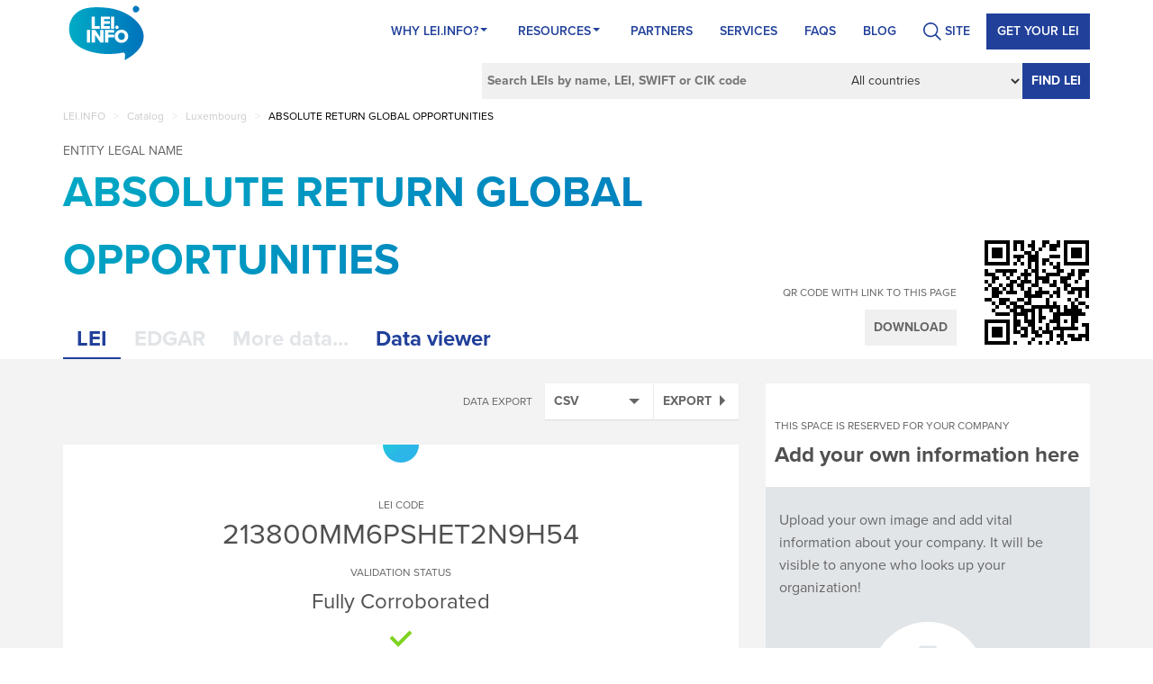

--- FILE ---
content_type: text/html; charset=utf-8
request_url: https://lei.info/213800MM6PSHET2N9H54
body_size: 11938
content:
<!DOCTYPE html>
<html prefix="og: http://ogp.me/ns#">
<head>
    <!-- Google Tag Manager -->
    <script>
        (function (w, d, s, l, i) {
            w[l] = w[l] || []; w[l].push({
                'gtm.start':
                    new Date().getTime(), event: 'gtm.js'
            }); var f = d.getElementsByTagName(s)[0],
                j = d.createElement(s), dl = l != 'dataLayer' ? '&l=' + l : ''; j.async = true; j.src =
                    'https://www.googletagmanager.com/gtm.js?id=' + i + dl; f.parentNode.insertBefore(j, f);
        })(window, document, 'script', 'dataLayer', 'GTM-KC2B3LS');</script>
    <!-- End Google Tag Manager -->
    <meta name="google-site-verification" content="0DmXF6jea0LBcDaOvSN9MrCBtpvOiguJ-xoDZZMQXn0" />
    <meta charset="utf-8" />
    <meta http-equiv="X-UA-Compatible" content="IE=edge" />
    <meta name="viewport" content="width=device-width, initial-scale=1, maximum-scale=1, user-scalable=no" />
    
        <meta property="og:title" content="LEI of ABSOLUTE RETURN GLOBAL OPPORTUNITIES | Luxembourg | LEI.info" />
    <meta property="og:type" content="website" />
    <meta property="og:url" content="https://lei.info/213800MM6PSHET2N9H54" />
    <meta property="og:image" content="https://lei.info/SocialMediaImages/213800MM6PSHET2N9H54.jpg" />
        <meta property="og:description" content="Legal Entity Identifier for ABSOLUTE RETURN GLOBAL OPPORTUNITIES. This company is located in Luxembourg. Go to this page to check the LEI code and more legal information about ABSOLUTE RETURN GLOBAL OPPORTUNITIES." />
    <meta name="twitter:card" content="summary" />
    <meta name="twitter:title" content="LEI of ABSOLUTE RETURN GLOBAL OPPORTUNITIES | Luxembourg | LEI.info" />
        <meta name="twitter:description" content="Legal Entity Identifier for ABSOLUTE RETURN GLOBAL OPPORTUNITIES. This company is located in Luxembourg. Go to this page to check the LEI code and more legal information about ABSOLUTE RETURN GLOBAL OPPORTUNITIES." />
    <meta name="twitter:image" content="https://lei.info/SocialMediaImages/213800MM6PSHET2N9H54.jpg" />


    <script>
        (function (d) {
            var config = {
                kitId: 'pee0jvl',
                scriptTimeout: 3000,
                async: true
            },
                h = d.documentElement, t = setTimeout(function () { h.className = h.className.replace(/\bwf-loading\b/g, "") + " wf-inactive"; }, config.scriptTimeout), tk = d.createElement("script"), f = false, s = d.getElementsByTagName("script")[0], a; h.className += " wf-loading"; tk.src = 'https://use.typekit.net/' + config.kitId + '.js'; tk.async = true; tk.onload = tk.onreadystatechange = function () { a = this.readyState; if (f || a && a != "complete" && a != "loaded") return; f = true; clearTimeout(t); try { Typekit.load(config) } catch (e) { } }; s.parentNode.insertBefore(tk, s)
        })(document);
    </script>

    <title>LEI of ABSOLUTE RETURN GLOBAL OPPORTUNITIES | Luxembourg | LEI.info</title>
    <link href="https://lei.info/213800MM6PSHET2N9H54" rel="canonical" />
    <meta content="Legal Entity Identifier for ABSOLUTE RETURN GLOBAL OPPORTUNITIES. This company is located in Luxembourg. Go to this page to check the LEI code and more legal information about ABSOLUTE RETURN GLOBAL OPPORTUNITIES." name="description" />
    
    
    
    <link rel="apple-touch-icon" sizes="57x57" href="/icons/apple-icon-57x57.png?v=KmmYp3Leab">
    <link rel="apple-touch-icon" sizes="60x60" href="/icons/apple-icon-60x60.png?v=KmmYp3Leab">
    <link rel="apple-touch-icon" sizes="72x72" href="/icons/apple-icon-72x72.png?v=KmmYp3Leab">
    <link rel="apple-touch-icon" sizes="76x76" href="/icons/apple-icon-76x76.png?v=KmmYp3Leab">
    <link rel="apple-touch-icon" sizes="114x114" href="/icons/apple-icon-114x114.png?v=KmmYp3Leab">
    <link rel="apple-touch-icon" sizes="120x120" href="/icons/apple-icon-120x120.png?v=KmmYp3Leab">
    <link rel="apple-touch-icon" sizes="144x144" href="/icons/apple-icon-144x144.png?v=KmmYp3Leab">
    <link rel="apple-touch-icon" sizes="152x152" href="/icons/apple-icon-152x152.png?v=KmmYp3Leab">
    <link rel="apple-touch-icon" sizes="180x180" href="/icons/apple-icon-180x180.png?v=KmmYp3Leab">
    <link rel="icon" type="image/png" sizes="192x192" href="/icons/android-icon-192x192.png?v=KmmYp3Leab">
    <link rel="icon" type="image/png" sizes="32x32" href="/icons/favicon-32x32.png?v=KmmYp3Leab">
    <link rel="icon" type="image/png" sizes="96x96" href="/icons/favicon-96x96.png?v=KmmYp3Leab">
    <link rel="icon" type="image/png" sizes="16x16" href="/icons/favicon-16x16.png?v=KmmYp3Leab">
    <link rel="manifest" href="/icons/manifest.json">
    <meta name="msapplication-TileColor" content="#ffffff">
    <meta name="msapplication-TileImage" content="/icons/ms-icon-144x144.png?v=KmmYp3Leab">
    <meta name="theme-color" content="#ffffff">

    <link href="/bundles/styles?v=jm9txghCnHo4SI8VNn9VH3jZse1gLBJZcVTGKPMamdI1" rel="stylesheet"/>

    <link href="/bundles/companyStyles?v=qoSGzj0E5qKsY1ty1C4s3ZdZqMFtDlmvFiKigy33Tbk1" rel="stylesheet"/>


    
   <script defer="" src="https://use.fontawesome.com/releases/v5.7.2/js/all.js" integrity="sha384-0pzryjIRos8mFBWMzSSZApWtPl/5++eIfzYmTgBBmXYdhvxPc+XcFEk+zJwDgWbP" crossorigin="anonymous"></script>
   <style id="antiClickjack">
        body {
            display: none !important;
        }
    </style>
    <script type="text/javascript">
        if (self === top) {
            var antiClickjack = document.getElementById("antiClickjack");
            antiClickjack.parentNode.removeChild(antiClickjack);
        } else {
            top.location = self.location;
        }

        dataLayer = [];
    </script>
</head>
<body>
    <!-- Google Tag Manager (noscript) -->
    <noscript>
        <iframe src="https://www.googletagmanager.com/ns.html?id=GTM-KC2B3LS"
                height="0" width="0" style="display:none;visibility:hidden"></iframe>
    </noscript>
    <!-- End Google Tag Manager (noscript) -->
    <header>
    <nav class="navbar">
        <div class="container">
            <div class="navbar-header">
                <button type="button" class="navbar-toggle" data-toggle="collapse" data-target="#pageNavbar">
                    <span class="glyphicon glyphicon-menu-hamburger"></span>
                </button>
                <a class="navbar-brand" href="/"><span class="logo-page"></span></a>
            </div>
            <div id="pageNavbar" class="collapse navbar-collapse">
                <ul class="nav navbar-nav navbar-right page-nav">
    <li itemscope="itemscope" itemtype="https://www.schema.org/SiteNavigationElement" class="menu-item menu-item-type-custom menu-item-object-custom menu-item-has-children menu-item-243 dropdown"   id="menu-item-243"  >
            <a   href="/portal/why-lei-info/"   title="Why Lei.info?" class="dropdown at-drop-down" aria-haspopup="true">Why Lei.info? <span class="caret"></span></a>
            <ul role="menu" class=" dropdown-menu">
                    <li itemscope="itemscope" itemtype="https://www.schema.org/SiteNavigationElement" class="menu-item menu-item-type-post_type menu-item-object-page current-menu-item page_item page-item-27 current_page_item menu-item-36 "><a title="About LEI.INFO" href="/portal/why-lei-info/about-lei-info/">About LEI.INFO</a></li>
                    <li itemscope="itemscope" itemtype="https://www.schema.org/SiteNavigationElement" class="menu-item menu-item-type-post_type menu-item-object-page menu-item-37"><a title="About LEI" href="/portal/why-lei-info/about-lei/">About LEI</a></li>
                    <li itemscope="itemscope" itemtype="https://www.schema.org/SiteNavigationElement" class="menu-item menu-item-type-post_type menu-item-object-page menu-item-35"><a title="What’s unique about us?" href="/portal/why-lei-info/whats-unique-about-us/">What’s unique about us?</a></li>
                    <li itemscope="itemscope" itemtype="https://www.schema.org/SiteNavigationElement" class="menu-item menu-item-type-post_type menu-item-object-page menu-item-34"><a title="Contact" href="/portal/why-lei-info/contact-us/">Contact</a></li>
            </ul>
    </li>
    <li itemscope="itemscope" itemtype="https://www.schema.org/SiteNavigationElement" class="menu-item menu-item-type-post_type menu-item-object-page menu-item-has-children menu-item-21 dropdown"   id="menu-item-21"  >
            <a   href="/portal/resources/"   title="Resources" class="dropdown at-drop-down" aria-haspopup="true">Resources <span class="caret"></span></a>
            <ul role="menu" class=" dropdown-menu">
                    <li itemscope="itemscope" itemtype="https://www.schema.org/SiteNavigationElement" class="menu-item menu-item-type-post_type menu-item-object-page menu-item-175"><a title="LEI Benefits" href="/portal/resources/lei-benefits/">LEI Benefits</a></li>
                    <li itemscope="itemscope" itemtype="https://www.schema.org/SiteNavigationElement" class="menu-item menu-item-type-post_type menu-item-object-page menu-item-174"><a title="Who Needs LEI" href="/portal/resources/who-needs-lei/">Who Needs LEI</a></li>
                    <li itemscope="itemscope" itemtype="https://www.schema.org/SiteNavigationElement" class="menu-item menu-item-type-post_type menu-item-object-page menu-item-172"><a title="LEI Code" href="/portal/resources/lei-code/">LEI Code</a></li>
                    <li itemscope="itemscope" itemtype="https://www.schema.org/SiteNavigationElement" class="menu-item menu-item-type-post_type menu-item-object-page menu-item-170"><a title="Who is who" href="/portal/resources/who-is-who/">Who is who</a></li>
                    <li itemscope="itemscope" itemtype="https://www.schema.org/SiteNavigationElement" class="menu-item menu-item-type-post_type menu-item-object-page menu-item-111"><a title="Who owns whom" href="/portal/resources/who-owns-whom/">Who owns whom</a></li>
                    <li itemscope="itemscope" itemtype="https://www.schema.org/SiteNavigationElement" class="menu-item menu-item-type-post_type menu-item-object-page menu-item-169"><a title="LEI Files" href="/portal/resources/lei-files/">LEI Files</a></li>
                    <li itemscope="itemscope" itemtype="https://www.schema.org/SiteNavigationElement" class="menu-item menu-item-type-post_type menu-item-object-page menu-item-168"><a title="LEI Governance" href="/portal/resources/lei-governence/">LEI Governance</a></li>
                    <li itemscope="itemscope" itemtype="https://www.schema.org/SiteNavigationElement" class="menu-item menu-item-type-post_type menu-item-object-page menu-item-653"><a title="Using LEI.INFO" href="/portal/resources/how-to-use/">Using LEI.INFO</a></li>
                    <li itemscope="itemscope" itemtype="https://www.schema.org/SiteNavigationElement" class="menu-item menu-item-type-post_type menu-item-object-page menu-item-536"><a title="Semantic LEI Data" href="/portal/resources/semantic-lei-data/">Semantic LEI Data</a></li>
                    <li itemscope="itemscope" itemtype="https://www.schema.org/SiteNavigationElement" class="menu-item menu-item-type-post_type menu-item-object-page menu-item-535"><a title="LEI Blockchained" href="/portal/resources/lei-blockchained/">LEI Blockchained</a></li>
            </ul>
    </li>
    <li itemscope="itemscope" itemtype="https://www.schema.org/SiteNavigationElement" class="menu-item menu-item-type-post_type menu-item-object-page menu-item-22"   id="menu-item-22"  >
            <a title="Partners" href="/portal/partners/">Partners</a>
    </li>
    <li itemscope="itemscope" itemtype="https://www.schema.org/SiteNavigationElement" class="menu-item menu-item-type-post_type menu-item-object-page menu-item-23"   id="menu-item-23"  >
            <a title="Services" href="/portal/services/">Services</a>
    </li>
    <li itemscope="itemscope" itemtype="https://www.schema.org/SiteNavigationElement" class="menu-item menu-item-type-post_type menu-item-object-page menu-item-247"   id="menu-item-247"  >
            <a title="FAQs" href="/portal/faqs/">FAQs</a>
    </li>
    <li itemscope="itemscope" itemtype="https://www.schema.org/SiteNavigationElement" class="menu-item menu-item-type-taxonomy menu-item-object-category menu-item-1578"   id="menu-item-1578"  >
            <a title="BLOG" href="/portal/blog/">BLOG</a>
    </li>
<li class="search-li">
					   <a href="#">
					      <span class="search-ico">SITE</span>
						 </a>
                       <form action="/portal" id="form-id" class="navbar-form" role="search" method="get">
	<input type="text" id="inputSearch-input" class="s field" name="s" placeholder="Search Site by phrase">
</form>
			
			
			
			
                     </li><li style="display: none">
					    <a href="#">
					      <img src="https://lei.info/portal/wp-content/themes/LEI2/svg/Ico_Login-User.svg" width="32" height="32" class="user-login">
						 </a>
					 </li>    <li itemscope="itemscope" itemtype="https://www.schema.org/SiteNavigationElement" class="menu-item menu-item-type-post_type menu-item-object-page menu-item-1954 register-lei-button"   id="menu-item-1954"  >
            <a title="Get your LEI" href="/customer/register/">Get your LEI</a>
    </li>
                </ul>
            </div>
        </div>
    </nav>
    
<div class="container">
    <div class="row">
        <div class="col-xs-12">
            <form id="CompanySearchForm" action="/fullsearch" method="get">
                <input type="text" value="" name="For" placeholder="Search LEIs by name, LEI, SWIFT or CIK code" />
                <select id="InCountry" name="InCountry"><option selected="selected" value="">All countries</option>
<option value="AF">Afghanistan</option>
<option value="AX">&#197;land Islands</option>
<option value="AL">Albania</option>
<option value="DZ">Algeria</option>
<option value="AS">American Samoa</option>
<option value="AD">Andorra</option>
<option value="AO">Angola</option>
<option value="AI">Anguilla</option>
<option value="AQ">Antarctica</option>
<option value="AG">Antigua and Barbuda</option>
<option value="AR">Argentina</option>
<option value="AM">Armenia</option>
<option value="AW">Aruba</option>
<option value="AU">Australia</option>
<option value="AT">Austria</option>
<option value="AZ">Azerbaijan</option>
<option value="BS">Bahamas</option>
<option value="BH">Bahrain</option>
<option value="BD">Bangladesh</option>
<option value="BB">Barbados</option>
<option value="BY">Belarus</option>
<option value="BE">Belgium</option>
<option value="BZ">Belize</option>
<option value="BJ">Benin</option>
<option value="BM">Bermuda</option>
<option value="BT">Bhutan</option>
<option value="BO">Bolivia (Plurinational State of)</option>
<option value="BQ">Bonaire, Sint Eustatius and Saba</option>
<option value="BA">Bosnia and Herzegovina</option>
<option value="BW">Botswana</option>
<option value="BV">Bouvet Island</option>
<option value="BR">Brazil</option>
<option value="IO">British Indian Ocean Territory</option>
<option value="BN">Brunei Darussalam</option>
<option value="BG">Bulgaria</option>
<option value="BF">Burkina Faso</option>
<option value="BI">Burundi</option>
<option value="CV">Cabo Verde</option>
<option value="KH">Cambodia</option>
<option value="CM">Cameroon</option>
<option value="CA">Canada</option>
<option value="KY">Cayman Islands</option>
<option value="CF">Central African Republic</option>
<option value="TD">Chad</option>
<option value="CL">Chile</option>
<option value="CN">China</option>
<option value="CX">Christmas Island</option>
<option value="CC">Cocos (Keeling) Islands</option>
<option value="CO">Colombia</option>
<option value="KM">Comoros</option>
<option value="CG">Congo</option>
<option value="CD">Congo (Democratic Republic of the)</option>
<option value="CK">Cook Islands</option>
<option value="CR">Costa Rica</option>
<option value="CI">C&#244;te d&#39;Ivoire</option>
<option value="HR">Croatia</option>
<option value="CU">Cuba</option>
<option value="CW">Cura&#231;ao</option>
<option value="CY">Cyprus</option>
<option value="CZ">Czechia</option>
<option value="DK">Denmark</option>
<option value="DJ">Djibouti</option>
<option value="DM">Dominica</option>
<option value="DO">Dominican Republic</option>
<option value="EC">Ecuador</option>
<option value="EG">Egypt</option>
<option value="SV">El Salvador</option>
<option value="GQ">Equatorial Guinea</option>
<option value="ER">Eritrea</option>
<option value="EE">Estonia</option>
<option value="ET">Ethiopia</option>
<option value="FK">Falkland Islands (Malvinas)</option>
<option value="FO">Faroe Islands</option>
<option value="FJ">Fiji</option>
<option value="FI">Finland</option>
<option value="FR">France</option>
<option value="GF">French Guiana</option>
<option value="PF">French Polynesia</option>
<option value="TF">French Southern Territories</option>
<option value="GA">Gabon</option>
<option value="GM">Gambia</option>
<option value="GE">Georgia</option>
<option value="DE">Germany</option>
<option value="GH">Ghana</option>
<option value="GI">Gibraltar</option>
<option value="GR">Greece</option>
<option value="GL">Greenland</option>
<option value="GD">Grenada</option>
<option value="GP">Guadeloupe</option>
<option value="GU">Guam</option>
<option value="GT">Guatemala</option>
<option value="GG">Guernsey</option>
<option value="GN">Guinea</option>
<option value="GW">Guinea-Bissau</option>
<option value="GY">Guyana</option>
<option value="HT">Haiti</option>
<option value="HM">Heard Island and McDonald Islands</option>
<option value="VA">Holy See</option>
<option value="HN">Honduras</option>
<option value="HK">Hong Kong</option>
<option value="HU">Hungary</option>
<option value="IS">Iceland</option>
<option value="IN">India</option>
<option value="ID">Indonesia</option>
<option value="IR">Iran (Islamic Republic of)</option>
<option value="IQ">Iraq</option>
<option value="IE">Ireland</option>
<option value="IM">Isle of Man</option>
<option value="IL">Israel</option>
<option value="IT">Italy</option>
<option value="JM">Jamaica</option>
<option value="JP">Japan</option>
<option value="JE">Jersey</option>
<option value="JO">Jordan</option>
<option value="KZ">Kazakhstan</option>
<option value="KE">Kenya</option>
<option value="KI">Kiribati</option>
<option value="KP">Korea (Democratic People&#39;s Republic of)</option>
<option value="KR">Korea (Republic of)</option>
<option value="KW">Kuwait</option>
<option value="KG">Kyrgyzstan</option>
<option value="LA">Lao People&#39;s Democratic Republic</option>
<option value="LV">Latvia</option>
<option value="LB">Lebanon</option>
<option value="LS">Lesotho</option>
<option value="LR">Liberia</option>
<option value="LY">Libya</option>
<option value="LI">Liechtenstein</option>
<option value="LT">Lithuania</option>
<option value="LU">Luxembourg</option>
<option value="MO">Macao</option>
<option value="MK">Macedonia (the former Yugoslav Republic of)</option>
<option value="MG">Madagascar</option>
<option value="MW">Malawi</option>
<option value="MY">Malaysia</option>
<option value="MV">Maldives</option>
<option value="ML">Mali</option>
<option value="MT">Malta</option>
<option value="MH">Marshall Islands</option>
<option value="MQ">Martinique</option>
<option value="MR">Mauritania</option>
<option value="MU">Mauritius</option>
<option value="YT">Mayotte</option>
<option value="MX">Mexico</option>
<option value="FM">Micronesia (Federated States of)</option>
<option value="MD">Moldova (Republic of)</option>
<option value="MC">Monaco</option>
<option value="MN">Mongolia</option>
<option value="ME">Montenegro</option>
<option value="MS">Montserrat</option>
<option value="MA">Morocco</option>
<option value="MZ">Mozambique</option>
<option value="MM">Myanmar</option>
<option value="NA">Namibia</option>
<option value="NR">Nauru</option>
<option value="NP">Nepal</option>
<option value="NL">Netherlands</option>
<option value="NC">New Caledonia</option>
<option value="NZ">New Zealand</option>
<option value="NI">Nicaragua</option>
<option value="NE">Niger</option>
<option value="NG">Nigeria</option>
<option value="NU">Niue</option>
<option value="NF">Norfolk Island</option>
<option value="MP">Northern Mariana Islands</option>
<option value="NO">Norway</option>
<option value="OM">Oman</option>
<option value="PK">Pakistan</option>
<option value="PW">Palau</option>
<option value="PS">Palestine, State of</option>
<option value="PA">Panama</option>
<option value="PG">Papua New Guinea</option>
<option value="PY">Paraguay</option>
<option value="PE">Peru</option>
<option value="PH">Philippines</option>
<option value="PN">Pitcairn</option>
<option value="PL">Poland</option>
<option value="PT">Portugal</option>
<option value="PR">Puerto Rico</option>
<option value="QA">Qatar</option>
<option value="RE">R&#233;union</option>
<option value="RO">Romania</option>
<option value="RU">Russian Federation</option>
<option value="RW">Rwanda</option>
<option value="BL">Saint Barth&#233;lemy</option>
<option value="SH">Saint Helena, Ascension and Tristan da Cunha</option>
<option value="KN">Saint Kitts and Nevis</option>
<option value="LC">Saint Lucia</option>
<option value="MF">Saint Martin (French part)</option>
<option value="PM">Saint Pierre and Miquelon</option>
<option value="VC">Saint Vincent and the Grenadines</option>
<option value="WS">Samoa</option>
<option value="SM">San Marino</option>
<option value="ST">Sao Tome and Principe</option>
<option value="SA">Saudi Arabia</option>
<option value="SN">Senegal</option>
<option value="RS">Serbia</option>
<option value="SC">Seychelles</option>
<option value="SL">Sierra Leone</option>
<option value="SG">Singapore</option>
<option value="SX">Sint Maarten (Dutch part)</option>
<option value="SK">Slovakia</option>
<option value="SI">Slovenia</option>
<option value="SB">Solomon Islands</option>
<option value="SO">Somalia</option>
<option value="ZA">South Africa</option>
<option value="GS">South Georgia and the South Sandwich Islands</option>
<option value="SS">South Sudan</option>
<option value="ES">Spain</option>
<option value="LK">Sri Lanka</option>
<option value="SD">Sudan</option>
<option value="SR">Suriname</option>
<option value="SJ">Svalbard and Jan Mayen</option>
<option value="SZ">Swaziland</option>
<option value="SE">Sweden</option>
<option value="CH">Switzerland</option>
<option value="SY">Syrian Arab Republic</option>
<option value="TW">Taiwan, Province of China[a]</option>
<option value="TJ">Tajikistan</option>
<option value="TZ">Tanzania, United Republic of</option>
<option value="TH">Thailand</option>
<option value="TL">Timor-Leste</option>
<option value="TG">Togo</option>
<option value="TK">Tokelau</option>
<option value="TO">Tonga</option>
<option value="TT">Trinidad and Tobago</option>
<option value="TN">Tunisia</option>
<option value="TR">Turkey</option>
<option value="TM">Turkmenistan</option>
<option value="TC">Turks and Caicos Islands</option>
<option value="TV">Tuvalu</option>
<option value="UG">Uganda</option>
<option value="UA">Ukraine</option>
<option value="AE">United Arab Emirates</option>
<option value="GB">United Kingdom of Great Britain and Northern Ireland</option>
<option value="US">United States of America</option>
<option value="UM">United States Minor Outlying Islands</option>
<option value="UY">Uruguay</option>
<option value="UZ">Uzbekistan</option>
<option value="VU">Vanuatu</option>
<option value="VE">Venezuela (Bolivarian Republic of)</option>
<option value="VN">Viet Nam</option>
<option value="VG">Virgin Islands (British)</option>
<option value="VI">Virgin Islands (U.S.)</option>
<option value="WF">Wallis and Futuna</option>
<option value="EH">Western Sahara</option>
<option value="YE">Yemen</option>
<option value="ZM">Zambia</option>
<option value="ZW">Zimbabwe</option>
</select>
                <button type="submit">Find LEI</button>
            </form>
        </div>
    </div>
</div>
</header>
    <div class="title-banner">
        <div class="container">
            <div class="row">
                <div class="col-xs-12 resolver-top">
                    
<div class="breadcrumbs-list">
    <ul id="breadcrumbs" class="breadcrumbs">
        
            <li class="                item-home
">
                    <a class="bread-link                 bread-home
" href="/" title="LEI.INFO">LEI.INFO</a>
            </li>
                <li class="separator"> &gt; </li>
            <li class="                item-parent
">
                    <a class="bread-link                 bread-parent
" href="/catalog" title="Catalog">Catalog</a>
            </li>
                <li class="separator"> &gt; </li>
            <li class="                item-parent
">
                    <a class="bread-link                 bread-parent
" href="/catalog/LU" title="Luxembourg">Luxembourg</a>
            </li>
                <li class="separator"> &gt; </li>
            <li class="                item-current
">
                    <span class="bread-text                 bread-current
" title="ABSOLUTE RETURN GLOBAL OPPORTUNITIES">ABSOLUTE RETURN GLOBAL OPPORTUNITIES</span>
            </li>

    </ul>
</div>
                </div>
            </div>
        </div>
    </div>
    


<div class="grey-container margin-top-10">
    <div class="white-container">
        <div id="legal-entity-name" class="container">
            <div class="legal-entity-name-container">
                <span class="definition">Entity legal name</span>
                <h1>ABSOLUTE RETURN GLOBAL OPPORTUNITIES</h1>
                <div id="other-legal-names">
                    <div class="lei-revision current" data-revision="">
                        
                    </div>
                </div>
            </div>
            <div class="clearfix"></div>
        </div>
        <div class="container" style="position: relative">
            <div id="qr">
                <div class="qr-container">
                    <div class="qr-options">
                        <span>QR code with link to this page</span>
                        <button type="button" class="btn btn-default btn-qr">Download</button>
                    </div>
                    <div class="qr-code-container">
                            <img src="/QRCodeImage.axd?data=https%3a%2f%2flei.info%2f213800MM6PSHET2N9H54&amp;scale=2" alt="QRCode of this Legal Entity" class="qr-code qr-small" />

                            <img src="/QRCodeImage.axd?data=https%3a%2f%2flei.info%2f213800MM6PSHET2N9H54&amp;scale=4" alt="QRCode of this Legal Entity" class="qr-code qr-big" />

                    </div>
                    <div class="clearfix"></div>
                </div>
            </div>

            <div id="tabs">
                <input type="hidden" id="HiddenName" name="HiddenName" value="ABSOLUTE RETURN GLOBAL OPPORTUNITIES" />
                <input type="hidden" id="HiddenCik" name="HiddenCik" value="" />
                <input type="hidden" id="HiddenLei" name="HiddenLei" value="213800MM6PSHET2N9H54" />
                <div data-id="lei" class="tab-header active">LEI</div>
                <div data-id="edgar" class="tab-header disabled"   title="This tab is active for companies with an assigned CIK code"  >EDGAR</div>
                <div id="MoreDataTab" data-id="more" class="tab-header disabled"   title="This feature is not available for this company..."   >More data...</div>
                <div id="ViewerTab" data-id="viewer" class="tab-header" title="Visualize company data">Data viewer</div>
                <div class="clearfix"></div>
            </div>
            <div class="clearfix"></div>
        </div>
    </div>
    <div class="container ">
        <div class="row">
            <div class="col-md-8 col-xs-12" id="tab-container">
                <div data-id="lei" class="tab-details active">
                    <div class="lei-options">

                        
<div id="export-options">
    <h5>Data export</h5>
    <div id="ExportSelect" class="lei-select">
        <span data-id="text/csv">CSV</span>
        <ul class="select">
                <li><a href="#" data-id="text/csv">CSV</a></li>
                <li><a href="#" data-id="application/ld+json">JSON-LD</a></li>
                <li><a href="#" data-id="application/n-quads">N-QUADS</a></li>
                <li><a href="#" data-id="application/n-triples">N-TRIPLES</a></li>
                <li><a href="#" data-id="text/n3">N3</a></li>
                <li><a href="#" data-id="application/owl+xml">OWL/XML</a></li>
                <li><a href="#" data-id="text/plain">PLAIN TEXT</a></li>
                <li><a href="#" data-id="text/rdf+n3">RDF/N3</a></li>
                <li><a href="#" data-id="application/rdf+xml">RDF/XML</a></li>
                <li><a href="#" data-id="application/trig">TRIG</a></li>
                <li><a href="#" data-id="application/trix">TRIX</a></li>
                <li><a href="#" data-id="text/turtle">TURTLE</a></li>
                <li><a href="#" data-id="text/turtle-fibo">FIBO FORMAT</a></li>
                <li><a href="#" data-id="application/x-turtle">X-TURTLE</a></li>
                <li><a href="#" data-id="text/x-nquads">X-NQUADS</a></li>
                <li><a href="#" data-id="text/xml">XML</a></li>
        </ul>
    </div>
    <button type="button" id="ExportButton" data-id="213800MM6PSHET2N9H54">
        Export
    </button>
</div>
                        <div class="clearfix"></div>
                    </div>
                    <div class="white-container">
                        <div class="legal-entity-block">
                            <div data-revision="graph://lei.info/213800MM6PSHET2N9H54" class="lei-revision current">
    <div class="certificate-top">
    </div>
    <div class="definition-centered margin-top-40">
        <h2 class="lei-code-header">
                <span class="def">
                    LEI code
                </span>
                <span class="val">
                    213800MM6PSHET2N9H54
                </span>
        </h2>
        
    </div>
    <div class="clearfix"></div>
    
    <div class="definition-centered margin-top-20">
        Validation status
    </div>
    <div class="clearfix"></div>
    <div class="content-highlighted-centered fs24">
        Fully Corroborated 
    </div>
    <div class="validation-status-icon-container">
        <img src="/images/fully-corroborated.png" alt="Fully Corroborated" title="Fully Corroborated">
    </div>
    <div class="clearfix"></div>

    <div class="definition-centered margin-top-20">
        Entity status
    </div>
    <div class="clearfix"></div>
    <div class="content-highlighted-centered fs24">
        Inactive
    </div>
    <div class="legal-entity-status-icon inactive"></div>

    <div class="row">
        <div class="col-md-10 col-md-offset-1">



                <div class="datarow">
                    <div class="row">
                        <div class="col-md-5 col-sm-5 col-xs-12 definition">Legal form</div>
                        <div class="col-md-7 col-sm-7 col-xs-12 value">
8888 <button class='tooltip-icon' data-toggle='tooltip' data-placement='top' title='Other Legal Form (8888)' type='button'><i class='far fa-question-circle tooltip-trigger'></i></button>                        </div>
                        <div class="clearfix"></div>
                    </div>
                </div>
                <div class="clearfix"></div>
                            <div class="datarow">
                    <div class="row">
                        <div class="col-md-5 col-sm-5 col-xs-12 definition">Registered by</div>
                        <div class="col-md-7 col-sm-7 col-xs-12 value">
RA000433 <button class='tooltip-icon' data-toggle='tooltip' data-placement='top' title='Commission de Surveillance du Secteur Financier  (RA000433)' type='button'><i class='far fa-question-circle tooltip-trigger'></i></button>                        </div>
                        <div class="clearfix"></div>
                    </div>
                </div>
                <div class="clearfix"></div>
                            <div class="datarow">
                    <div class="row">
                        <div class="col-md-5 col-sm-5 col-xs-12 definition">Registration ID</div>
                        <div class="col-md-7 col-sm-7 col-xs-12 value">
                            O00000743_00000408
                        </div>
                        <div class="clearfix"></div>
                    </div>
                </div>
                <div class="clearfix"></div>
                            <div class="datarow">
                    <div class="row">
                        <div class="col-md-5 col-sm-5 col-xs-12 definition">Legal jurisdiction</div>
                        <div class="col-md-7 col-sm-7 col-xs-12 value">LU</div>
                        <div class="clearfix"></div>
                    </div>
                </div>
                <div class="clearfix"></div>

            

                <div class="datarow">
                    <div class="row">
                        <div class="col-md-5 col-sm-5 col-xs-12 definition">Legal address</div>
                        <div class="col-md-7 col-sm-7 col-xs-12 value">
                            <a class="show-on-map general-link" href="#" data-name="ABSOLUTE RETURN GLOBAL OPPORTUNITIES" data-id="ce05e0bd-60b9-49fa-bcfd-a19eceb40425">C/O BNP PARIBAS ASSET MANAGEMENT LUXEMBOURG, LUXEMBOURG, L-2540, LU <i class="fas fa-map-marker-alt"></i></a>
                            <span class="av-icon legal-entity-av" style="display: none"></span>
                        </div>
                        <div class="clearfix"></div>
                    </div>
                </div>
                <div class="clearfix"></div>
                            <div class="datarow no-bbottom">
                    <div class="row">

                        <div class="col-md-5 col-sm-5 col-xs-12 definition">Headquarters address</div>
                        <div class="col-md-7 col-sm-7 col-xs-12 value">
                            <a class="show-on-map general-link" href="#" data-name="ABSOLUTE RETURN GLOBAL OPPORTUNITIES" data-id="81104d93-7bee-48df-b43a-dfbef75cf73a">C/O BNP PARIBAS ASSET MANAGEMENT LUXEMBOURG, LUXEMBOURG, L-2540, LU <i class="fas fa-map-marker-alt"></i></a>
                            <span class="av-icon hq-av" style="display: none"></span>
                        </div>
                        <div class="clearfix"></div>
                    </div>
                </div>
                <div class="clearfix"></div>
            <div class="datarow b-top no-bbottom map-container" style="display:none">
                    <div class="map-canvas" data-map-position="" id="ce05e0bd-60b9-49fa-bcfd-a19eceb40425"></div>
                                    <div class="map-canvas" data-map-position="" id="81104d93-7bee-48df-b43a-dfbef75cf73a"></div>
                                    <button type="button" class="hide-map-button">Hide map</button>
                <div class="clearfix"></div>
            </div>
            <div class="clearfix"></div>

            
        </div>
    </div>
</div>
                        </div>
                        <div class="lei-block">
                                <div data-revision="graph://lei.info/213800MM6PSHET2N9H54" class="lei-revision current">
        <div class="definition-centered margin-top-40">
            LEI registration status
        </div>
        <div class="clearfix"></div>
        <div class="content-highlighted-centered fs24">
            Retired
        </div>

        <div class="registration-status-icon retired">
            <i class='fas fa-sign-out-alt' title='Retired'></i>
        </div>
        <div class="definition-centered margin-15">
            <span class="ValidateOnBlockchain" id="ValidateOnBlockchain">Validate on Blockchain</span>
        </div>
        <div class="clearfix"></div>
        <div class="row">
            <div class="col-md-10 col-md-offset-1">
                <div class="datarow">
                    <div class="row">
                        <div class="col-md-5 col-sm-5 col-xs-12 definition">Registered by LOU</div>
                        <div class="col-md-7 col-sm-7 col-xs-12 value"><a class="general-link" href="/213800WAVVOPS85N2205 ">213800WAVVOPS85N2205</a></div>
                        <div class="clearfix"></div>
                    </div>
                </div>
                <div class="clearfix"></div>

                <div class="datarow">
                    <div class="row">
                        <div class="col-md-5 col-sm-5 col-xs-12 definition">Last update date</div>
                        <div class="col-md-7 col-sm-7 col-xs-12 value">2024/12/16 17:06:10 +01:00</div>
                        <div class="clearfix"></div>
                    </div>
                </div>
                <div class="clearfix"></div>

                <div class="datarow">
                    <div class="row">
                        <div class="col-md-5 col-sm-5 col-xs-12 definition">Next renewal date</div>
                        <div class="col-md-7 col-sm-7 col-xs-12 value">2023/06/25 00:00:00 +02:00</div>
                        <div class="clearfix"></div>
                    </div>
                </div>
                <div class="clearfix"></div>

                <div class="datarow">
                    <div class="row">
                        <div class="col-md-5 col-sm-5 col-xs-12 definition">Validation</div>
                        <div class="col-md-7 col-sm-7 col-xs-12 value">Fully Corroborated</div>
                        <div class="clearfix"></div>
                    </div>
                </div>
                <div class="clearfix"></div>

                <div class="datarow">
                    <div class="row">
                        <div class="col-md-5 col-sm-5 col-xs-12 definition">Initial registration date</div>
                        <div class="col-md-7 col-sm-7 col-xs-12 value">2019/06/25 00:00:00 +02:00</div>
                        <div class="clearfix"></div>
                    </div>
                </div>
                <div class="clearfix"></div>
            </div>
        </div>
    </div>
                        </div>
                        <div class="seo-block margin-top-40">
                            <div class="row">
                                <div class="col-md-10 col-md-offset-1">
                                    <strong>ABSOLUTE RETURN GLOBAL OPPORTUNITIES</strong> is a company located in <strong>Luxembourg, L-2540 LUXEMBOURG at C/O BNP PARIBAS ASSET MANAGEMENT LUXEMBOURG</strong>. <strong>ABSOLUTE RETURN GLOBAL OPPORTUNITIES</strong> has an <strong>INACTIVE</strong> entity status and a <strong>RETIRED</strong> LEI code. The Legal Entity Identifier code of <strong>ABSOLUTE RETURN GLOBAL OPPORTUNITIES</strong> is <strong>213800MM6PSHET2N9H54</strong>. The legal form of this company is <strong>8888</strong> and is subject to the jurisdiction of <strong>LU</strong> law.
                                </div>
                            </div>
                        </div>
                        <div class="clearfix"></div>
                    </div>
                </div>
                <div data-id="viewer" class="tab-details" style="display: none">
                    <input type="hidden" name="TooBigStructure" id="TooBigStructure" value="0" />
                    <div class="edgar-details">
    <div class="white-container">
        <h5 class="fs24">Data visualizer</h5>
        <div class="due-diligence-form-container">
            <input type="hidden" value='[{"@id":"http://lei.info/213800MM6PSHET2N9H54","http://lei.info/voc/l1/legalName":[{"@value":"ABSOLUTE RETURN GLOBAL OPPORTUNITIES","@type":"http://www.w3.org/2001/XMLSchema#string"}],"http://lei.info/voc/l1/headquartersAddress":[{"@id":"_:magi1"}],"http://lei.info/voc/l1/primaryValidationAuthority":[{"@id":"_:magi4"}],"http://lei.info/voc/l1/legalJurisdiction":[{"@value":"LU","@type":"http://www.w3.org/2001/XMLSchema#string"}],"http://lei.info/voc/l1/identifiedBy":[{"@id":"http://lei.info/213800MM6PSHET2N9H54#lei"}],"http://lei.info/voc/l1/legalAddress":[{"@id":"_:magi2"}],"http://lei.info/voc/l1/registrationAuthority":[{"@id":"_:magi3"}],"http://lei.info/voc/l1/otherLegalForm":[{"@value":"SUB-FUND","@type":"http://www.w3.org/2001/XMLSchema#string"}],"@type":["http://lei.info/voc/l1/LegalEntity"],"http://lei.info/voc/l1/entityLegalFormCode":[{"@value":"8888","@type":"http://www.w3.org/2001/XMLSchema#string"}],"http://lei.info/voc/l1/legalEntityStatus":[{"@id":"http://lei.info/voc/l1/Inactive"}],"http://lei.info/voc/l1/validationSource":[{"@id":"http://lei.info/voc/l1/FullyCorroborated"}]},{"@id":"http://lei.info/213800MM6PSHET2N9H54#lei","http://lei.info/voc/l1/managingLOU":[{"@id":"http://lei.info/213800WAVVOPS85N2205"}],"http://lei.info/voc/l1/leiCode":[{"@value":"213800MM6PSHET2N9H54","@type":"http://www.w3.org/2001/XMLSchema#string"}],"@type":["http://lei.info/voc/l1/LegalEntityIdentifier"],"http://lei.info/voc/l1/nextRenewalDate":[{"@value":"2023-06-25T00:00:00Z","@type":"http://www.w3.org/2001/XMLSchema#dateTime"}],"http://lei.info/voc/l1/registrationStatus":[{"@id":"http://lei.info/voc/l1/Retired"}],"http://lei.info/voc/l1/identifies":[{"@id":"http://lei.info/213800MM6PSHET2N9H54"}],"http://lei.info/voc/l1/initialRegistrationDate":[{"@value":"2019-06-25T00:00:00Z","@type":"http://www.w3.org/2001/XMLSchema#dateTime"}],"http://lei.info/voc/l1/lastUpdateDate":[{"@value":"2024-12-16T17:06:10.993Z","@type":"http://www.w3.org/2001/XMLSchema#dateTime"}]},{"@id":"_:magi3","@type":["http://lei.info/voc/l1/RegistrationAuthority"],"http://lei.info/voc/l1/registrationAuthorityEntityID":[{"@value":"O00000743_00000408","@type":"http://www.w3.org/2001/XMLSchema#string"}],"http://lei.info/voc/l1/registrationAuthorityID":[{"@value":"RA000433","@type":"http://www.w3.org/2001/XMLSchema#string"}]},{"@id":"_:magi2","http://lei.info/voc/l1/region":[{"@value":"LU-LU","@type":"http://www.w3.org/2001/XMLSchema#string"}],"http://lei.info/voc/l1/country":[{"@value":"LU","@type":"http://www.w3.org/2001/XMLSchema#string"}],"http://lei.info/voc/l1/postalCode":[{"@value":"L-2540","@type":"http://www.w3.org/2001/XMLSchema#string"}],"@type":["http://lei.info/voc/l1/Address"],"http://lei.info/voc/l1/streetAddress":[{"@value":"C/O BNP PARIBAS ASSET MANAGEMENT LUXEMBOURG","@type":"http://www.w3.org/2001/XMLSchema#string"}],"http://lei.info/voc/l1/city":[{"@value":"LUXEMBOURG","@type":"http://www.w3.org/2001/XMLSchema#string"}]},{"@id":"_:magi1","http://lei.info/voc/l1/streetAddress":[{"@value":"C/O BNP PARIBAS ASSET MANAGEMENT LUXEMBOURG","@type":"http://www.w3.org/2001/XMLSchema#string"}],"http://lei.info/voc/l1/postalCode":[{"@value":"L-2540","@type":"http://www.w3.org/2001/XMLSchema#string"}],"http://lei.info/voc/l1/region":[{"@value":"LU-LU","@type":"http://www.w3.org/2001/XMLSchema#string"}],"http://lei.info/voc/l1/city":[{"@value":"LUXEMBOURG","@type":"http://www.w3.org/2001/XMLSchema#string"}],"http://lei.info/voc/l1/country":[{"@value":"LU","@type":"http://www.w3.org/2001/XMLSchema#string"}],"@type":["http://lei.info/voc/l1/Address"]},{"@id":"_:magi4","http://lei.info/voc/l1/validationAuthorityEntityID":[{"@value":"O00000743_00000408","@type":"http://www.w3.org/2001/XMLSchema#string"}],"@type":["http://lei.info/voc/l1/ValidationAuthority"],"http://lei.info/voc/l1/validationAuthorityID":[{"@value":"RA000433","@type":"http://www.w3.org/2001/XMLSchema#string"}]}]' id="VisualizerDataObject" />
            <div id="visualizer-container" data-drawn="0">
            </div>
        </div>
        <div class="clearfix"></div>
    </div>
</div>

                </div>
            </div>
            <div class="col-md-4 col-xs-12">
<div id="CompanyDataRequest">
    <div class="white-container">
        <p class="company-own-data-section-header">
            This space is reserved for your company
        </p>
        <div id="company-own-data">
            <h5 class="fs24">Add your own information here</h5>
        </div>
        <div class="company-data-request-img">
            <p>Upload your own image and add vital information about your company. It will be visible to anyone who looks up your organization!</p>
            <span><i class="fas fa-plus-circle"></i></span>
        </div>
        <div class="clearfix"></div>
        <div class="company-data-request-button">
            <a href="/ads" class="RequestCompanyAdButton text-center" target="_blank">Buy 39$</a>
        </div>
    </div>
    <div class="clearfix"></div>
</div>                <div class="dont-have-lei-container">
    <div class="inner-rectangle">

    </div>
    <div class="outer-rectangle">
        <div class="dont-have-lei-text">
            Don't have LEI for your company?
        </div>
        <a href="/customer/register/" class="dont-have-lei-btn">
            Get it here&nbsp; &nbsp;<i class="fa fa-chevron-right"></i>
        </a>
    </div>
</div>

            </div>
        </div>
    </div>
</div>

<div class="progress-overlay">
    <div class="progress-container">
        <span>
            Please wait while we load more data...
        </span>
    </div>
</div>


    <div class="clearfix"></div>
    

<footer class="footer">
    <div class="container">
        <div class="row">
                <div class="col-xl-2 col-lg-2 col-md-4 col-sm-12">
                    <button class="footer-button collapsed" type="button" data-toggle="collapse" data-target="#fl1" aria-expanded="false" aria-controls="collapseExample">
                        ABOUT US
                    </button>
                    <div class="footer-links collapse" id="fl1">
                            <a href="/portal/about-us/about-lei/">About LEI</a>
                            <a href="/portal/why-lei-info/our-mission/">Our Mission</a>
                            <a href="/portal/resources/lei-benefits/">LEI Benefits</a>
                            <a href="/portal/resources/who-needs-lei/">Who Needs LEI</a>
                            <a href="/portal/about-us/how-to-obtain-an-lei/">How to Obtain LEI</a>
                            <a href="/portal/why-lei-info/contact-us/">Contact</a>
                    </div>
                </div>
                <div class="col-xl-2 col-lg-2 col-md-4 col-sm-12">
                    <button class="footer-button collapsed" type="button" data-toggle="collapse" data-target="#fl2" aria-expanded="false" aria-controls="collapseExample">
                        LEI EXPLAINED
                    </button>
                    <div class="footer-links collapse" id="fl2">
                            <a href="/portal/resources/lei-code/">LEI Code</a>
                            <a href="/portal/resources/lei-cdf/">LEI Common Data Format</a>
                    </div>
                </div>
                <div class="col-xl-2 col-lg-2 col-md-4 col-sm-12">
                    <button class="footer-button collapsed" type="button" data-toggle="collapse" data-target="#fl3" aria-expanded="false" aria-controls="collapseExample">
                        LEI GOVERNANCE
                    </button>
                    <div class="footer-links collapse" id="fl3">
                            <a href="/portal/resources/lei-governence/#roc">LEI ROC</a>
                            <a href="/portal/resources/lei-governence/#gleif">GLEIF Foundation</a>
                            <a href="/portal/resources/lei-governence/#lou">Local Operating Units</a>
                            <a href="/portal/about-us/how-to-obtain-an-lei/">LEI Registration Process</a>
                    </div>
                </div>
                <div class="col-xl-2 col-lg-2 col-md-4 col-sm-12">
                    <button class="footer-button collapsed" type="button" data-toggle="collapse" data-target="#fl4" aria-expanded="false" aria-controls="collapseExample">
                        SEMANTIC AND BLOCKCHAINED LEI
                    </button>
                    <div class="footer-links collapse" id="fl4">
                            <a href="/portal/resources/semantic-lei-data/">Semantic Lei Data</a>
                            <a href="/gleio/">Gleio Ontology</a>
                            <a href="/portal/resources/lei-blockchained/">Lei Blockchained</a>
                    </div>
                </div>
                <div class="col-xl-2 col-lg-2 col-md-4 col-sm-12">
                    <button class="footer-button collapsed" type="button" data-toggle="collapse" data-target="#fl5" aria-expanded="false" aria-controls="collapseExample">
                        LEI USE CASES
                    </button>
                    <div class="footer-links collapse" id="fl5">
                            <a href="/portal/services/">LEI based services</a>
                            <a href="/portal/resources/who-needs-lei/#eu">LEI and European Regulators</a>
                            <a href="/portal/resources/who-needs-lei/#us">LEI and Regulators in the US</a>
                    </div>
                </div>
                <div class="col-xl-2 col-lg-2 col-md-4 col-sm-12">
                    <button class="footer-button collapsed" type="button" data-toggle="collapse" data-target="#fl6" aria-expanded="false" aria-controls="collapseExample">
                        LEI SEARCH ENGINE
                    </button>
                    <div class="footer-links collapse" id="fl6">
                            <a href="/fullsearch">LEI.INFO  Search</a>
                            <a href="/company-name-search">Business name lookup</a>
                            <a href="/lei-lookup">Search the LEI number</a>
                            <a href="/swift-bic-code-finder">Search SWIFT code</a>
                            <a href="/cik-lookup">CIK code search engine</a>
                            <a href="/sparql">Advanced Querying</a>
                            <a href="/portal/lei-for-intranets/">LEI Server for Intranets</a>
                            <a href="/portal/future-services-of-lei-info/">Future Services</a>
                    </div>
                </div>
        </div>
        <div class="clearfix margin-top-10"></div>
        <div class="row mt-xl-5 mt-lg-5 mt-md-4 mt-sm-3">
                <div class="col-xl-6 col-lg-6 col-md-12 col-sm-12 mb-sm-2">
                    <div class="logo-box">
                        <div class="footer-logo">
                                <a href="https://search.gleif.org/#/record/254900UIZS15MTA7H075" target="_blank">
                                    <img src="https://lei.info/portal/wp-content/themes/LEI2/svg/Ico_Logo-MakoLab-USA.svg" class="d-inline-block align-top ico-search" alt="Makolab USA"> <span>254900UIZS15MTA7H075</span>
                                </a>
                        </div>
                        <div class="footer-logo">
                                <a href="https://search.gleif.org/#/record/529900T8BM49AURSDO55" target="_blank">
                                    <img src="styles/2020/images/rapidleir-ubisecure-logo-mono.png" class="d-inline-block align-top ico-search" alt="RapidLEI by Ubisecure"> <span>529900T8BM49AURSDO55</span>
                                </a>
                        </div>
                        <div class="footer-logo pt-1">
                                <a href="https://search.gleif.org/#/record/549300RMUDWPHCUQNE66" target="_blank">
                                    <img src="styles/2020/images/bloomberg_logo_mono.png" class="d-inline-block align-top ico-search" alt="Bloomberg Inc."> <span>549300RMUDWPHCUQNE66</span>
                                </a>
                        </div>
                        <span class="logo-label">2017 Makolab USA. All rights reserved.</span>
                    </div>
                </div>

            <div class="col-xl-2 col-lg-2 col-md-4 col-sm-12">
                    <span class="footer-links"><a href="/portal/general-terms-conditions/">Terms of Service</a></span>
            </div>
            <div class="col-xl-2 col-lg-2 col-md-4 col-sm-12">
                    <span class="footer-links"><a href="/portal/privacy-policy/">Privacy Policy</a></span>
            </div>
            <div class="col-xl-2 col-lg-2 col-md-4 col-sm-12">
                <div class="ico-box">
                        <a href="https://www.facebook.com/MakoLab.SA" target="_blank"><img id="fb" src="https://lei.info/portal/wp-content/themes/LEI2/svg/Ico_Logo-Facebook.svg" class="d-inline-block ico-search align-top" alt="Facebook"></a>
                        <a href="https://twitter.com/makolab" target="_blank"><img id="twitter" src="https://lei.info/portal/wp-content/themes/LEI2/svg/Ico_Logo-Twitter.svg" class="d-inline-block ico-search align-top" alt="Twitter"></a>
                        <a href="https://pl.linkedin.com/company/makolab" target="_blank"><img id="in" src="https://lei.info/portal/wp-content/themes/LEI2/svg/Ico_Logo-LinkedIn.svg" class="d-inline-block ico-search align-top" alt="LinkedIn"></a>
                </div>
            </div>
        </div>
    </div>
</footer>
<div class="clearfix"></div>

    <div class="clearfix"></div>

    <a id="back-to-top" href="#" class="back-to-top" role="button" title="Click to return on the top of the page"><img src="/bundles/svg/Ico_Back-to-top.svg" alt="Back to top" title="Back to top" style="width: 50px; height: 50px;"></a>
    <script src="/bundles/mainScripts?v=M9gaGa1InbEw-kIe1WoietWFLEDnEy6L7pHZnUEHuPc1"></script>

    
    <script src="https://maps.googleapis.com/maps/api/js?key=AIzaSyD9kVyS7J8bKBxIDR_OU5JqT07gkQz9Abg"></script>
    <script src="/bundles/mapScripts?v=AnpVzSVvHGeXuZbxskisn5NglUoeSjOxMEiXRtX_WTQ1"></script>

    <script src="https://cdn.jsdelivr.net/npm/sweetalert2@8"></script>


        <script type="application/ld+json">
            {"@context":"http://schema.org","@type":"Organization","leiCode":"213800MM6PSHET2N9H54","url":"https://lei.info/213800MM6PSHET2N9H54","brand":"https://lei.info/213800MM6PSHET2N9H54","description":"ABSOLUTE RETURN GLOBAL OPPORTUNITIES is a company located in Luxembourg, L-2540 LUXEMBOURG at C/O BNP PARIBAS ASSET MANAGEMENT LUXEMBOURG. ABSOLUTE RETURN GLOBAL OPPORTUNITIES has an INACTIVE entity status and a RETIRED LEI code. The Legal Entity Identifier code of ABSOLUTE RETURN GLOBAL OPPORTUNITIES is 213800MM6PSHET2N9H54. The legal form of this company is 8888 and is subject to the jurisdiction of LU law.","name":"ABSOLUTE RETURN GLOBAL OPPORTUNITIES","legalName":"ABSOLUTE RETURN GLOBAL OPPORTUNITIES","address":{"@type":"PostalAddress","streetAddress":"C/O BNP PARIBAS ASSET MANAGEMENT LUXEMBOURG","postalCode":"L-2540","addressCountry":"LU","addressLocality":"LUXEMBOURG"},"@id":"https://lei.info/213800MM6PSHET2N9H54#organization"}
        </script>


        <script type="application/ld+json">
            {"@context":"http://schema.org","@type":"BreadcrumbList","itemListElement":[{"@type":"ListItem","position":0,"item":{"@type":"Thing","@id":"https://lei.info","name":"LEI.INFO"}},{"@type":"ListItem","position":1,"item":{"@type":"Thing","@id":"https://lei.info/catalog/LU","name":"Luxembourg"}},{"@type":"ListItem","position":2,"item":{"@type":"Thing","@id":"https://lei.info/213800MM6PSHET2N9H54","name":"ABSOLUTE RETURN GLOBAL OPPORTUNITIES"}}]}
        </script>

    <script type="text/javascript">
        function setAddressValidation(status, selector, type) {
            console.log(status, selector);
            if (status === 'CONFIRMED') {
                $(selector).html($('<i class="fa fa-check confirmed" ></i>')).fadeIn();
                $(selector).tooltip({ title: type + ' address has been confirmed!' });
            }
            else if (status === 'NOT CONFIRMED') {
                $(selector).html($('<i class="fa fa-times not-confirmed" ></i>')).fadeIn();
                $(selector).tooltip({ title: type + ' address has not been confirmed yet!' });
            }
            else {
                $(selector).remove();
            }
        }

        $(document).ready(function () {
            $.ajax({
                url: '/address-validation/status',
                method: 'POST',
                type: 'json',
                data: {
                    identifier: '213800MM6PSHET2N9H54'
                },
                success: function (response) {
                    if (response.success) {
                        console.log(response);
                        setAddressValidation(response.res.Legal, '.legal-entity-av', 'Legal');
                        setAddressValidation(response.res.HQ, '.hq-av', 'Headquarters');
                    }
                    else {
                        console.log(response.message);
                    }
                },
                error: function (jqXHR, textStatus, errorThrown ) {
                    console.log(jqXHR, textStatus, errorThrown);
                }
            });
        });
    </script>

    <script type="application/ld+json">
    {
    "@context": "http://schema.org",
    "@type": "WebPage",
    "name": "LEI of ABSOLUTE RETURN GLOBAL OPPORTUNITIES | Luxembourg | LEI.info",
    "description": "Legal Entity Identifier for ABSOLUTE RETURN GLOBAL OPPORTUNITIES. This company is located in Luxembourg. Go to this page to check the LEI code and more legal information about ABSOLUTE RETURN GLOBAL OPPORTUNITIES.",
    "publisher": {
    "@type": "Organization",
    "name": "LEI.INFO"
    }
    }
</script>
<script defer src="https://static.cloudflareinsights.com/beacon.min.js/vcd15cbe7772f49c399c6a5babf22c1241717689176015" integrity="sha512-ZpsOmlRQV6y907TI0dKBHq9Md29nnaEIPlkf84rnaERnq6zvWvPUqr2ft8M1aS28oN72PdrCzSjY4U6VaAw1EQ==" data-cf-beacon='{"version":"2024.11.0","token":"11e2802bf5bf4259a49ef65d49f419cb","r":1,"server_timing":{"name":{"cfCacheStatus":true,"cfEdge":true,"cfExtPri":true,"cfL4":true,"cfOrigin":true,"cfSpeedBrain":true},"location_startswith":null}}' crossorigin="anonymous"></script>
</body>
</html>